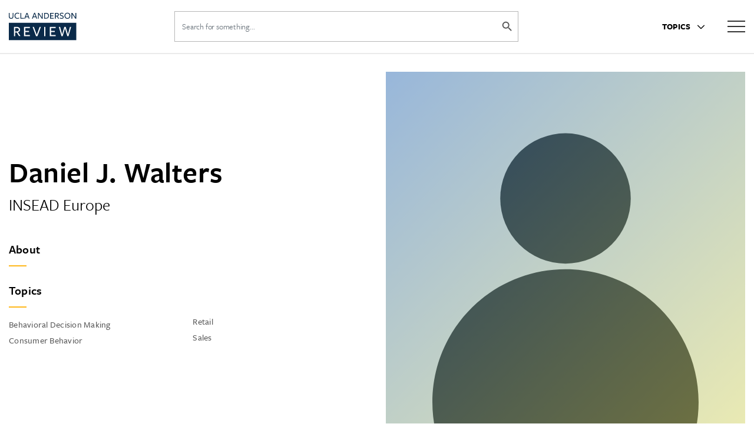

--- FILE ---
content_type: text/css
request_url: https://anderson-review.ucla.edu/wp-content/themes/UCLA-Anderson-Review-Theme-2020/assets/css/archive.css?ver=6.7.1
body_size: 558
content:
@charset "UTF-8";
/* CSS Document */

/* general archive styling */

.article-loop {
  margin-bottom: 60px;
}

.article-card {
  margin: 20px auto;
}

.taxonomy-title {
  margin: 0;
  text-align: left;
  font-family: freight-sans-pro, sans-serif;
  font-weight: 600;
  font-style: normal;
}

@media screen and (max-width: 600px) {
  h1.taxonomy-title {
    font-size: 3.7rem;
    margin: 2rem auto 0;
  }
}

.thumbnail-img, 
.thumbnail-img-faculty {
  margin-bottom: 15px;
  width: 100%;
  height: auto;
}

.thumbnail-img:hover {
  opacity: 0.7;
  transition: ease-in-out 0.2s;
}

.pretags {
  font-size: 1.6rem;
  color: #595959;
  letter-spacing: 1px;
  margin: 20px auto auto;
  font-family: freight-sans-pro, sans-serif;
  font-weight: 500;
  font-style: normal;
}

.post-type-descriptor a {
  color: #595959;
  text-decoration: none;
}

.main-topic-link a,
a.main-topic-link {
  text-decoration: none;
}

.article-hed,
a.article-hed {
  font-family: freight-sans-pro, sans-serif;
  font-weight: 600;
  font-style: normal;
  font-size: 2.2rem;
  color: #000000;
  text-decoration: none;
  line-height: 2.6rem;
  margin: 0.3rem 0 0.7rem;
}

a.article-hed:hover {
  color: #666666;
  transition: ease-in-out 0.2s;
}

.article-dek,
a.article-dek,
.article-dek a {
  font-family: freight-macro-pro, sans-serif;
  font-weight: 500;
  font-style: normal;
  color: #232323;
  font-size: 1.6rem;
  text-decoration: none;
  margin-right: 28px;
}

.pagination-left a,
.pagination-right a {
  color: #666666;
  padding: 10px 20px;
  border: 1px solid #eeeeee;
  text-decoration: none;
  white-space: nowrap;
  margin: 20px 0px;
  font-size: 0.8em;
}

.alignleft,
.alignright.pagination-right {
  margin: 20px 0;
}

svg.chevron-icon {
  display: inline;
}

.topic-item {
  padding: 10px;
  display: inline-block;
  border: 1px solid #003b5c;
  margin: 5px;
}

a.topic-item-link:hover {
  color: #c3d7ee;
  transition: ease-in-out 0.2s;
}

h1 span.color-accent {
  display: none;
}

a.dropdown-uar {
  font-size: 0.9em;
  text-decoration: none;
  padding: 0;
  display: flex;
}

svg.sorting-dropdown {
  display: inline !important;
}
@media screen and (max-width: 800px) {
  .alignright.pagination-right {
    float: right;
    padding: 0px 0 0;
    margin: 0 0 40px 0;
  }
}

@media screen and (max-width: 600px) {
  .alignright {
    float: left;
    padding: 20px 0 0;
  }

  .alignright.pagination-right {
    float: right;
    padding: 0px 0 0;
    margin: 0 0 40px 0;
  }
}

.sorting-dropdown,
.chevron-icon {
  display: inline;
  margin-bottom: 3px;
  font-weight: 600;
}

.dropdown-item {
  font-size: 1.5em;
}

.dropdown-menu {
  padding-right: 50px;
}

@media screen and (max-width: 991px) {
  .alignleft {
    margin: 0 0 40px 0;
  }

  .alignright {
    margin: 20px 0;
    margin-top: 0;
    margin-bottom: 0;
    margin-left: 0;
    margin-right: 0;
  }
}

@media screen and (max-width: 480px) {
  .hide-mobile {
    display: none;
  }
}


--- FILE ---
content_type: text/css
request_url: https://anderson-review.ucla.edu/wp-content/themes/UCLA-Anderson-Review-Theme-2020/assets/css/authors.css?ver=6.7.1
body_size: 437
content:
@charset "UTF-8";
/* CSS Document */

.about-content {
  margin: 2rem auto 5rem auto;
}

.author-block {
  padding: 0;
}

@media screen and (max-width: 700px) {
  .author-block {
    padding: 20px 0;
  }
}

.uar-about {
  margin: 3rem auto 4rem auto;
}
/* .uar-author {margin: 3rem auto 4rem auto;} */
.uar-author .uar-author-name {
  font-weight: 600;
}

.uar-author-image img {
  margin: auto;
  width: 100%;
}

h3.author-name {
  margin: 0 0 20px;
}

h7 {
  display: block;
}

h3.moreways {
  margin-top: 40px;
}

/* Emma Embedded form styling */

div.e2ma_signup_form {
  font-family: freight-sans-pro, -apple-system, BlinkMacSystemFont,
    "Helvetica Neue", Helvetica, sans-serif;
  margin: 0px;
  padding: 0px;
  width: 700px;
}

@media (max-width: 991px) {
  div.e2ma_signup_form {
    margin: 0px;
    padding: 0px;
  }
}

@media (max-width: 573px) {
  div.e2ma_signup_form {
    width: 100%;
  }
}

.e2ma_signup_message,
.e2ma_signup_form_row .e2ma_signup_form_label {
  font-size: 1.7rem;
}

span.e2ma_signup_form_required_asterix {
  color: #ffffff;
}

div.e2ma_signup_form_required_footnote {
  display: none;
}

#e2ma_signup_submit_button.e2ma_signup_form_button {
  padding: 0px;
  min-height: 40px;
  background-color: #2774ae;
}

/** Authors single page **/

.author-name {
  margin-bottom: 0px;
  margin-top: 0px;
}
.author-title {
  font-weight: 100;
  margin: 0;
  font-size: 1.8em;
}
.author-first-two-stories {
  display: inline-grid;
}
.author-first-two-stories.col-md-6 {
  -ms-flex: 0 0 49%;
  flex: 0 0 49%;
  max-width: 49%;
  margin-top: 40px;
}

@media screen and (max-width: 640px) {
  .author-first-two-stories.col-md-6 {
    -ms-flex: 0 0 100%;
    flex: 0 0 100%;
    max-width: 100%;
    margin-top: 40px;
  }
}

.author-first-two-stories.col-md-6 .pretags {
  margin: 0;
}

.author-block p {
  font-family: freight-macro-pro, sans-serif;
  font-weight: 500;
  font-style: normal;
  color: #232323;
  font-size: 1.6rem;
  text-decoration: none;
  margin-right: 28px;
}

@media screen and (min-width: 992px) {
  .author-block p {
    margin-right: 76px;
  }
}


--- FILE ---
content_type: text/javascript
request_url: https://anderson-review.ucla.edu/wp-content/themes/UCLA-Anderson-Review-Theme-2020/assets/js/nav.js?ver=6.7.1
body_size: 115
content:
jQuery(document).ready(function ($) {
  $("a.menu-dropdown").click(function (e) {
    e.preventDefault();

    $(".hamburger").removeClass("change"); //HAMBURGER ICON
    $(".main-menu").removeClass("active"); //ITEMS IN HAMBURGER MENU
    $(".topics-menu").toggleClass("active"); //EXPAND TOPICS MENU
    $("#menu-caret").toggleClass("active"); //FLIP CARET
    $("#site-header").removeClass("change"); //NAV BG
    $(".cls-1").removeClass("change"); //LOGO
    $(".topics-menu-content-overlay").toggleClass("active"); //bg content overlay

    let expanded = this.getAttribute("aria-expanded") === "true" || false;
    this.setAttribute("aria-expanded", !expanded);

    $("#site-header nav .hamburger-btn").attr("aria-expanded", false); //TOGGLE ARIA-EXPANDED FOR OTHER NAV
  });

  $("#site-header nav .hamburger-btn").click(function (e) {
    e.preventDefault();

    $("#menu-caret").removeClass("active"); // FLIP CARET
    $(".main-menu").toggleClass("active"); //ITEMS IN HAMBURGER MENU
    $(".hamburger").toggleClass("change"); //HAMBURGER ICON
    $("#site-header").toggleClass("change"); //NAV BG
    $(".cls-1").toggleClass("change"); //LOGO
    $(".topics-menu").removeClass("active"); //CONTRACT TOPICS MENU
    $(".topics-menu-content-overlay").removeClass("active"); //bg content overlay

    let expanded = this.getAttribute("aria-expanded") === "true" || false;
    this.setAttribute("aria-expanded", !expanded);

    $("a.menu-dropdown").attr("aria-expanded", false); //TOGGLE ARIA-EXPANDED FOR OTHER NAV
  });
});


--- FILE ---
content_type: text/javascript
request_url: https://anderson-review.ucla.edu/wp-content/themes/UCLA-Anderson-Review-Theme-2020/assets/js/global.js?ver=6.7.1
body_size: 205
content:
jQuery(document).ready(function ($) {
  // Add a gradient to image thumbnails
  $("img.thumbnail-img, img.thumbnail-img-rl")
    .not(".inbox-home img.thumbnail-img, .faculty-image img.thumbnail-img, .publication-logo.thumbnail-img, .thumbnail-img.twins.news-coverage")
    .each(function (index, element) {
      $(element).wrap("<div class='gradient-overlay'></div>");
    });

  // Apply gradient to article hero image
  if ($("#hero-image").length) {
    const hero_img_attr = document
      .getElementById("hero-image")
      .getAttribute("data-image");

    if (typeof hero_img_attr !== typeof undefined && hero_img_attr !== false && !$("#hero-image").hasClass("news-coverage")) {
      $("#hero-image").css(
        "background-image",
        "linear-gradient(135deg, rgba(8,86,175,0.4) 0%, rgba(214,214,75,0.4) 100%), url(" +
          document.getElementById("hero-image").getAttribute("data-image") +
          ")"
      );
    } else {
      $("#hero-image").css(
        "background-image",
        "url(" +
          document.getElementById("hero-image").getAttribute("data-image") +
          ")"
      );
    }
  }
  // Opens microsoft edge on button click if IE Version <= 10
  $("#browser-btn-accept").click(function () {
    window.open("https://www.microsoft.com/en-us/edge", "_blank");
  });
});
